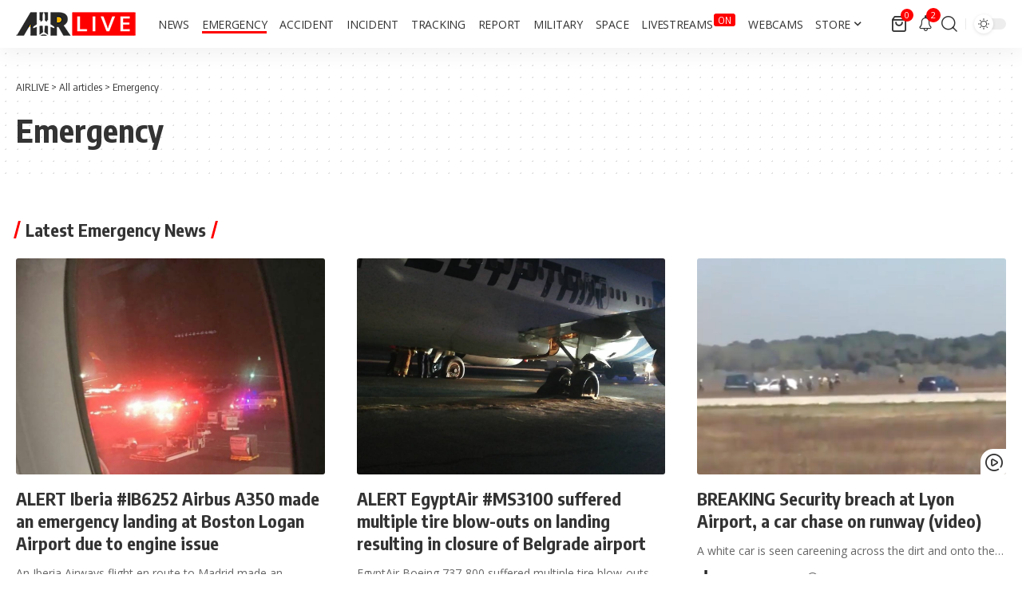

--- FILE ---
content_type: text/html; charset=utf-8
request_url: https://www.google.com/recaptcha/api2/aframe
body_size: 250
content:
<!DOCTYPE HTML><html><head><meta http-equiv="content-type" content="text/html; charset=UTF-8"></head><body><script nonce="pLTlIjDTISIokPWjP1jHBQ">/** Anti-fraud and anti-abuse applications only. See google.com/recaptcha */ try{var clients={'sodar':'https://pagead2.googlesyndication.com/pagead/sodar?'};window.addEventListener("message",function(a){try{if(a.source===window.parent){var b=JSON.parse(a.data);var c=clients[b['id']];if(c){var d=document.createElement('img');d.src=c+b['params']+'&rc='+(localStorage.getItem("rc::a")?sessionStorage.getItem("rc::b"):"");window.document.body.appendChild(d);sessionStorage.setItem("rc::e",parseInt(sessionStorage.getItem("rc::e")||0)+1);localStorage.setItem("rc::h",'1768696111662');}}}catch(b){}});window.parent.postMessage("_grecaptcha_ready", "*");}catch(b){}</script></body></html>

--- FILE ---
content_type: application/javascript; charset=utf-8
request_url: https://fundingchoicesmessages.google.com/f/AGSKWxX5SerOm-3AnWQaWyZUn3_a7VlJBOlKHAJGvyES1C3YI5a3qZ3gPwc78W1PAIsX7JU7pqFef8jaj0dvgsi3S27bPL3C-pWIVP9wgJQiWJkzgOlJMa1vxNOlDyqCv7sPPmgqc90L47mgM0kKXojJogjVpnE2OjRcZizk8qiUmX0u5YBCJolmW0o8Iv4L/_/o2contentad.-strip-ads-/scripts/adv./randomad120x600nsfw./bannerpump.
body_size: -1292
content:
window['c1631545-6f1c-44c8-b877-1d33edb5d63e'] = true;